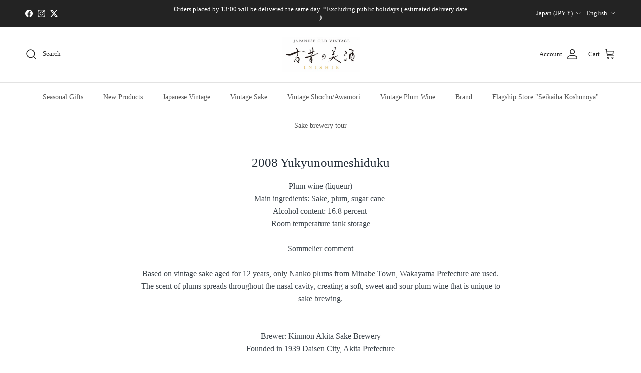

--- FILE ---
content_type: text/javascript
request_url: https://cdn.shopify.com/extensions/019bd3f6-0a73-7ace-8a8f-c82756c87994/term-of-use-checkbox-442/assets/product_quick_view.js?v=1769531648?v=1769531648
body_size: -431
content:
import { customizeCss, closePopup, insertCheckboxBefore } from "./common.js";
import { insertCheckboxAndCustomize, setupOnClickListeners } from "./cart-drawer.js";

if (constant.quickFormButton) {
  let buttons = document.querySelectorAll(constant.quickFormButton);
  buttons.forEach(function (button) {
    button.addEventListener("click", function () {
      if (!document.getElementById("term-of-use-checkbox-quick-view-button")) {
        setTimeout(() => {
          insertCheckboxBefore(
            constant.product.buyNowButtonSelector,
            "term-of-use-checkbox-quick-view-button",
            constant.product.buyNowButtonOpacitySelector
          );
          setupOnClickListeners();
        }, 2000);
      }
    });
  });
}

window.onload = function() {
  setupOnClickListeners();
  customizeCss();
  closePopup();
};
